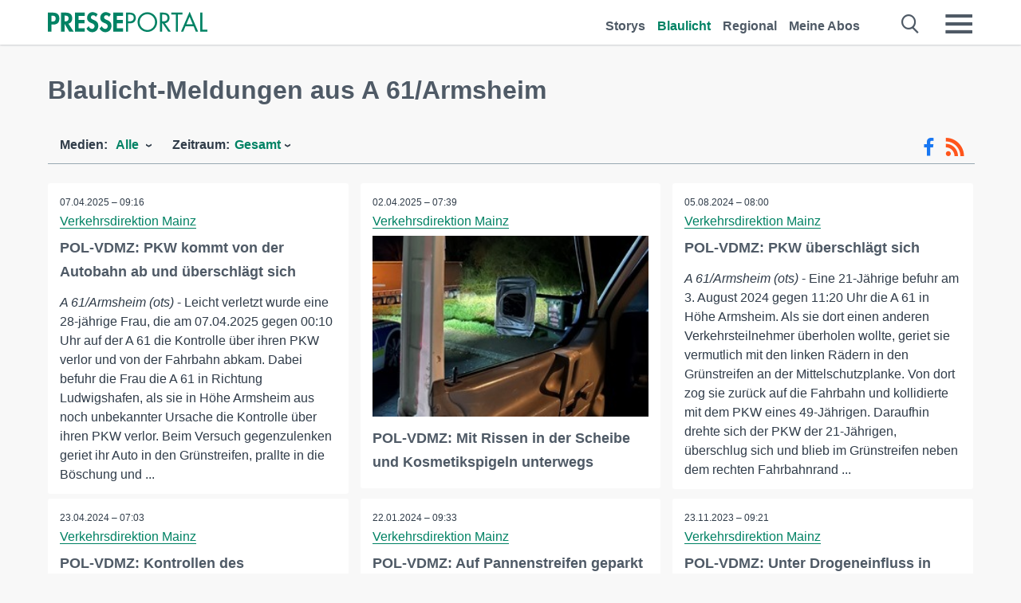

--- FILE ---
content_type: text/html; charset=utf-8
request_url: https://www.presseportal.de/blaulicht/r/A%2061%252FArmsheim
body_size: 12360
content:
<!DOCTYPE html><html class="no-js" lang="de"><head><meta charset="utf-8"><title>13 offizielle News aus A 61/Armsheim | Presseportal</title><link rel="preconnect" href="https://cdn.opencmp.net"><link rel="preload" as="font" href="/assets/fonts/newsaktuellIcons-Roman.woff?v=5" crossorigin><link rel='preload' href='https://data-1a8175bc05.presseportal.de/iomm/latest/manager/base/es6/bundle.js' as='script' id='IOMmBundle' crossorigin><link rel='preload' href='https://data-1a8175bc05.presseportal.de/iomm/latest/bootstrap/loader.js' as='script' crossorigin><script type='text/javascript' src="https://data-1a8175bc05.presseportal.de/iomm/latest/bootstrap/loader.js" data-cmp-ab="2" crossorigin></script><meta name="robots" content="index, follow, noarchive, max-image-preview:large" /><meta name="application-name" content="Presseportal" /><meta name="msapplication-TileImage" content="/images/logos/win_de.png" /><meta name="description" content="Aktuelle Nachrichten: ✓ POL-VDMZ: PKW kommt von der Autobahn ab und &uuml;berschl&auml;gt sich ✓ POL-VDMZ: Mit Rissen in der Scheibe und Kosmetikspigeln unterwegs ✓ POL-VDMZ: PKW &uuml;berschl&auml;gt sich ✓ POL-VDMZ: Kontrollen des Schwerverkehrs" /><meta name="keywords" content="Presse,Pressemitteilung,Pressemeldung,Pressemitteilungen,A 61/Armsheim" /><meta property="fb:pages" content="316511985098307,150532168828986" /><link rel="canonical" href="https://www.presseportal.de/blaulicht/r/A%2061%252FArmsheim"><link rel="preconnect" href="https://cache.pressmailing.net"><link rel="alternate" type="application/rss+xml" title="Blaulicht Pressemitteilungen als RSS-Feed" href="https://www.presseportal.de/rss/polizei.rss2?langid=1" ><link rel="apple-touch-icon" href="/images/logos/logo-de-2019-250.png?1" /><link rel="shortcut icon" href="/assets/img/favicons/de.png?4" type="image/ico" />            

<style>.async-hide { opacity: 0 !important} </style><script async type="text/plain" src="https://www.googletagmanager.com/gtag/js?id=G-W2X63P72BD" data-cmp-custom-vendor="1264" data-cmp-script></script><script>var disableStr = 'ga-disable-' + 'UA-1010397-5';if (document.cookie.indexOf(disableStr + '=true') > -1) {window[disableStr] = true;}function gaOptout() {document.cookie = disableStr + '=true; expires=Thu, 31 Dec 2099 23:59:59 UTC; path=/';window[disableStr] = true;}window.dataLayer = window.dataLayer || [];function gtag(){dataLayer.push(arguments);}gtag('js', new Date());gtag('config', 'G-W2X63P72BD', { 'storage': 'none', 'clientId': 'ppa468c6a3040effe9eb996ab65d7af6f0', 'anonymize_ip': true });class PPLog {#prefix = '';constructor(prefix) {this.#prefix = prefix || '';if(this.#prefix) {this.#prefix = '('+this.#prefix+') ';}this.log('init');}log(text) {}};var ppapp = {debug: false,isMobile: false,tld: 'de',root: 'https://www.presseportal.de/',lang: 'de',isIos: (navigator.platform === 'iPhone'),nacc: '',render: '',dn: false},require = {urlArgs: '0688c0f'};document.onreadystatechange = function () {if (document.readyState === "interactive") {ppapp.isMobile = document.getElementsByTagName('body')[0].className.indexOf('is-mobile') !== -1;if(ppapp.isIos) {var pp_bodyclass = document.getElementsByTagName('body')[0].className;document.getElementsByTagName('body')[0].className = pp_bodyclass + ' is-ios';}}};if (window.adgroupid == undefined) {window.adgroupid = Math.round(Math.random() * 1000);}</script><script async type="text/javascript" src="https://cdn.opencmp.net/tcf-v2/cmp-stub-latest.js" id="open-cmp-stub"  data-domain="presseportal.de"></script>
    <link rel="stylesheet" href="/assets/css/frontpage-polizei.css?0688c0f">

<!-- portal9 --><meta name="viewport" content="width=device-width, initial-scale=1"><link rel="stylesheet" href="https://cdntrf.com/css/presseportal.de.css"><script type="text/javascript" id="trfAdSetup" async data-traffectiveConf='{"targeting":[{"key":"zone","values":null,"value":"nationalnews"},{"key":"pagetype","values":null,"value":"ressort"},{"key":"programmatic_ads","values":null,"value":"true"},{"key":"ads","values":null,"value":"true"}],"dfpAdUrl":"/307308315,22613495830/presseportal.de","clientAlias":"presseportal"}' src="//cdntrf.com/presseportal.de.js"></script>
<!-- /Traffective Ad Loader-->

    
    
    <script data-main="/assets/js/page-doorpage" src="/assets/js/libs/requirejs/require-min.js?0688c0f" defer></script>
    <style>
    /* For desktop */
    @media (min-width: 721px) {
      .earthday {
        background-image: url('assets/img/PP-Restbudget-Banner_Desktop.jpg');
        background-repeat: no-repeat;
        background-position: center;
        background-size: contain;
        min-height: 150px;
        padding-top:50px;
        margin-top:30px;
        cursor:pointer;
      }
    }

    /* For mobile */
    @media (max-width: 720px) {
      .earthday {
         background-image: url('assets/img/PP-Restbudget-Banner_Mobil.jpg');
         background-repeat: no-repeat;
         background-position: center;
         background-size: contain;
         min-height: 112px;
         padding-top:50px;
         margin-top:30px;
         cursor:pointer;;
      }
    }

    /* For desktop */
        @media (min-width: 721px) {
          .earthday_ch {
            background-image: url('assets/img/PP-Restbudget-Banner_Desktop.jpg');
            background-repeat: no-repeat;
            background-position: center;
            background-size: contain;
            min-height: 150px;
            padding-top:50px;
            margin-top:30px;
            cursor:pointer;
          }
        }

        /* For mobile */
        @media (max-width: 720px) {
          .earthday_ch {
             background-image: url('assets/img/PP-Restbudget-Banner_Mobil.jpg');
             background-repeat: no-repeat;
             background-position: center;
             background-size: contain;
             min-height: 112px;
             padding-top:50px;
             margin-top:30px;
             cursor:pointer;;
          }
        }
    </style>
    <!-- <link rel="stylesheet" href="/assets/css/story-de.css?<?php echo time(); ?>" type="text/css"> -->
</head>
<body class="tld-de"><script type='text/javascript'>IOMm('configure', { st: 'presspor', dn: 'data-1a8175bc05.presseportal.de', mh:5 });IOMm('pageview', { cp: 'de_sonstiges' });</script><script type="application/ld+json">{"@context": "https://schema.org","@type": "Organization","name": "Presseportal.de","url": "https://www.presseportal.de","logo": {"@type": "ImageObject","url": "https://www.presseportal.de/assets/img/pp-header-logo-de.png","width": 197,"height": 27},"sameAs": ["https://www.facebook.com/presseportal","https://x.com/na_presseportal","https://www.pinterest.de/presseportalna/","https://www.instagram.com/presseportal.de/"]}</script>
<div id="traffective-ad-Skyscraper" style="display:none;" class="pp-trf-Skyscraper Skyscraper"></div>        


        <div class="header" data-nosnippet><div class="section"><div class="row"><div class="col twelve"><header><a class="event-trigger header-logo" href="https://www.presseportal.de/" title="PRESSEPORTAL Startseite" data-category="header-links" data-action="click" data-label="logo" data-callback="link" data-url="https://www.presseportal.de/" ><svg version="1.1" id="Ebene_1" xmlns="http://www.w3.org/2000/svg" xmlns:xlink="http://www.w3.org/1999/xlink" x="0px" y="0px"
     width="204.9px" height="30.5px" viewBox="0 0 204.9 25.9" style="enable-background:new 0 0 204.9 25.9;" xml:space="preserve" role="img" aria-label="PRESSEPORTAL Logo">
    <title>PRESSEPORTAL</title>
    <desc>Presseportal Logo</desc>
    <g>
        <path class="st0" d="M4.7,25.3H0V1.2h6.4c5.1,0,8.4,2,8.4,7.5c0,5.1-2.8,7.6-7.7,7.6H4.7V25.3z M4.7,12.4h1c2.8,0,4.3-0.6,4.3-3.7
		c0-3.1-1.8-3.6-4.4-3.6H4.7V12.4z"/>
        <path class="st0" d="M33.2,25.3h-5.7l-5.9-9.7h-0.1v9.7h-4.7V1.2h6.4c4.8,0,8.1,2.1,8.1,7.3c0,3.1-1.7,6.1-4.9,6.7L33.2,25.3z
		 M21.6,12.3h0.6c2.6,0,4.4-0.8,4.4-3.7c0-3-1.9-3.6-4.4-3.6h-0.6V12.3z"/>
        <path class="st0" d="M39.5,5.2v5.3h7.5v4.1h-7.5v6.5h7.8v4.1H34.8V1.2h12.5v4.1H39.5z"/>
        <path class="st0" d="M61.7,6.5c-0.9-1.2-2-2-3.6-2c-1.5,0-2.9,1.2-2.9,2.7c0,4.1,9.6,2.4,9.6,10.5c0,4.8-3,8.3-7.9,8.3
		c-3.3,0-5.8-1.9-7.4-4.7l3-3c0.6,1.9,2.3,3.5,4.4,3.5c1.9,0,3.1-1.6,3.1-3.5c0-2.5-2.3-3.2-4.2-3.9c-3.1-1.3-5.4-2.8-5.4-6.6
		c0-4,3-7.2,7-7.2c2.1,0,5.1,1.1,6.6,2.7L61.7,6.5z"/>
        <path class="st0" d="M78.6,6.5c-0.9-1.2-2-2-3.6-2c-1.5,0-2.9,1.2-2.9,2.7c0,4.1,9.6,2.4,9.6,10.5c0,4.8-3,8.3-7.9,8.3
		c-3.3,0-5.8-1.9-7.4-4.7l3-3c0.6,1.9,2.3,3.5,4.4,3.5c1.9,0,3.1-1.6,3.1-3.5c0-2.5-2.3-3.2-4.2-3.9c-3.1-1.3-5.4-2.8-5.4-6.6
		c0-4,3-7.2,7-7.2c2.1,0,5.1,1.1,6.6,2.7L78.6,6.5z"/>
        <path class="st0" d="M88.7,5.2v5.3h7.5v4.1h-7.5v6.5h7.8v4.1H84V1.2h12.5v4.1H88.7z"/>
        <path class="st0" d="M103,25.3h-2.7V1.2h4c2.1,0,4.2,0.1,6,1.3c1.8,1.2,2.7,3.4,2.7,5.5c0,2-0.8,3.9-2.3,5.2
		c-1.6,1.3-3.7,1.6-5.7,1.6h-2V25.3z M103,12.2h1.8c3,0,5.5-0.9,5.5-4.4c0-3.9-3.2-4.2-6.3-4.2h-1V12.2z"/>
        <path class="st0" d="M140.4,13.2c0,6.9-5.7,12.4-12.6,12.4s-12.6-5.5-12.6-12.4c0-6.9,5.7-12.5,12.6-12.5S140.4,6.3,140.4,13.2z
		 M117.9,13.2c0,5.4,4.4,10,9.9,10s9.9-4.5,9.9-10c0-5.5-4.4-10-9.9-10S117.9,7.7,117.9,13.2z"/>
        <path class="st0" d="M146.7,25.3H144V1.2h3.5c4.6,0,8.8,1.2,8.8,6.7c0,3.7-2.3,6.3-6,6.7l7.7,10.8h-3.3l-7.3-10.6h-0.7V25.3z
		 M146.7,12.3h0.8c3,0,6.1-0.6,6.1-4.3c0-4-2.9-4.4-6.1-4.4h-0.8V12.3z"/>
        <path class="st0" d="M167.1,25.3h-2.7V3.6h-5.8V1.2H173v2.5h-5.9V25.3z"/>
        <path class="st0" d="M176.8,18.4l-2.9,6.8H171L182.1,0L193,25.3h-3l-2.8-6.8H176.8z M182,6.3l-4.1,9.7h8.2L182,6.3z"/>
        <path class="st0" d="M198.3,22.8h6.7v2.5h-9.3V1.2h2.7V22.8z"/>
    </g>
</svg>
</a><a class="event-trigger header-icon" href="https://www.presseportal.de/" title="PRESSEPORTAL Startseite" data-category="header-links" data-action="click" data-label="logo" data-callback="link" data-url="https://www.presseportal.de/" ><svg viewBox="0 0 220 220" height="38px" version="1.1" xmlns="http://www.w3.org/2000/svg" xmlns:xlink="http://www.w3.org/1999/xlink" xml:space="preserve" xmlns:serif="http://www.serif.com/" style="fill-rule:evenodd;clip-rule:evenodd;stroke-linejoin:round;stroke-miterlimit:1.41421;" role="img" aria-label="PRESSEPORTAL Logo">
    <title>PRESSEPORTAL</title>
    <desc>Presseportal Logo</desc>
    <g>
        <path d="M218.833,204.033c0,8.718 -7.067,15.784 -15.784,15.784l-187.265,0c-8.718,0 -15.784,-7.066 -15.784,-15.784l0,-187.264c0,-8.718 7.066,-15.785 15.784,-15.785l187.265,0c8.717,0 15.784,7.067 15.784,15.785l0,187.264Z" style="fill:#fff;fill-rule:nonzero;"/>
        <path class="st0" d="M197.604,108.684c0,48.894 -39.637,88.531 -88.531,88.531c-48.895,0 -88.532,-39.637 -88.532,-88.531c0,-48.894 39.637,-88.531 88.532,-88.531c48.894,0 88.531,39.637 88.531,88.531Z"/>
        <path d="M104.915,116.997l6.054,0c17.547,0 27.031,-3.833 27.031,-23.597c0,-19.567 -11.301,-22.39 -27.838,-22.39l-5.247,0l0,45.987Zm0,81.489l-29.649,0l0,-152.087l40.341,0c31.87,0 52.647,12.708 52.647,47.199c0,32.27 -17.547,48.006 -48.616,48.006l-14.723,0l0,56.882Z" style="fill:#fff;fill-rule:nonzero;"/>
    </g>
</svg></a><div class="header-link-mobile-icons away"><ul class="link-list"><li><a href="https://www.presseportal.de/" id="icon-storys" class="event-trigger  burgermenu-main" title="Storys" data-category="header-link" data-action="click" data-label="icon-storys" data-callback="link" data-url="https://www.presseportal.de/"><span  aria-hidden="true" data-icon="&#xe243;"></span></a></li><li><a href="https://www.presseportal.de/blaulicht/" id="icon-blaulicht" class="event-trigger  active burgermenu-main" title="Blaulicht" data-category="header-links" data-action="click" data-label="icon-blaulicht" data-callback="link" data-url="https://www.presseportal.de/blaulicht/"><span  aria-hidden="true" data-icon="&#xe246;"></span></a></li><li><a href="https://www.presseportal.de/regional" id="icon-regional" class="event-trigger burgermenu-main " title="Regional" data-category="header-links" data-action="click" data-label="icon-regional" data-callback="link" data-url="https://www.presseportal.de/regional"><span  aria-hidden="true" data-icon="&#xe245;"></span></a></li><li><a href="https://www.presseportal.de/abo/" id="icon-abo" title="Meine Abos" class="event-trigger burgermenu-main " data-category="header-links" data-action="click" data-label="icon-abo" data-callback="link" data-url="https://www.presseportal.de/abo/"><span  aria-hidden="true" data-icon="&#xe244;"></span></a></li></ul></div><input type="checkbox" id="navigation-mobile_search_new" class="navigation-mobile_search_new invisible navigation-search-checkbox"><input type="checkbox" id="navigation-mobile_checkbox_new" class="navigation-mobile_checkbox_new invisible"><label class="navigation-mobile navigation-mobile-menu" for="navigation-mobile_checkbox_new" aria-label="Menü öffnen" aria-hidden="false"><span  aria-hidden="true" data-icon="&#xe220;"></span></label><label class="navigation-mobile navigation-mobile_label_search " for="navigation-mobile_search_new" aria-label="Suche öffnen" aria-hidden="false"><span  aria-hidden="true" data-icon="&#xe000;"></span></label><nav itemscope itemtype="https://schema.org/SiteNavigationElement"><ul class="header-link"><li itemprop="name"><a itemprop="url" href="https://www.presseportal.de/" class="event-trigger " title="Storys" data-category="header-links" data-action="click" data-label="menu-storys" data-callback="link" data-url="https://www.presseportal.de/" >Storys</a></li><li itemprop="name"><a itemprop="url" href="https://www.presseportal.de/blaulicht/" class="event-trigger  active" title="Blaulicht" data-category="header-links" data-action="click" data-label="menu-blaulicht" data-callback="link" data-url="https://www.presseportal.de/blaulicht/">Blaulicht</a></li><li itemprop="name"><a itemprop="url" href="https://www.presseportal.de/regional" title="Regional" class="event-trigger x-margin " data-category="header-links" data-action="click" data-label="menu-regional" data-callback="link" data-url="https://www.presseportal.de/regional">Regional</a></li><li itemprop="name"><a itemprop="url" href="https://www.presseportal.de/abo/" title="Meine Abos" class="event-trigger x-margin " data-category="header-links" data-action="click" data-label="menu-abo" data-callback="link" data-url="https://www.presseportal.de/abo/">Meine Abos</a></li></ul></nav><div class="no-float"></div><div class="searchbar_new"><form name="search" id="header-search" class="header-search" action="/suche/#q#/blaulicht" data-url-ugly="@suche@#q#@blaulicht"><input type="text" name="q" id="q" value="" placeholder="Suche zum Beispiel eine Dienststelle" class="com-replace-placeholder search-on-hover" /><span  class="icon-close" aria-hidden="true" data-icon="&#xe222;"></span></form></div><div class="col twelve header-link-mobile"><div class="col twelve"><ul class="link-list"><li><a href="https://www.presseportal.de/" class="event-trigger  burgermenu-main" title="Storys" data-category="header-links" data-action="click" data-label="mobile-storys" data-callback="link" data-url="https://www.presseportal.de/">Storys</a></li><li><a href="https://www.presseportal.de/blaulicht/" class="event-trigger  active burgermenu-main" title="Blaulicht" data-category="header-links" data-action="click" data-label="mobile-blaulicht" data-callback="link" data-url="https://www.presseportal.de/blaulicht/">Blaulicht</a></li><li><a href="https://www.presseportal.de/regional" class="event-trigger burgermenu-main " title="Regional" data-category="header-links" data-action="click" data-label="mobile-regional" data-callback="link" data-url="https://www.presseportal.de/regional">Regional</a></li><li><a href="https://www.presseportal.de/abo/" title="Meine Abos" class="event-trigger burgermenu-main " data-category="header-links" data-action="click" data-label="mobile-abo" data-callback="link" data-url="https://www.presseportal.de/abo/">Meine Abos</a></li></ul></div></div><div class="burgermenu_new "><div class="header-list"><nav class="col six" itemscope itemtype="https://schema.org/SiteNavigationElement"><div class="twelve"><b class="mtl">Recherche</b></div><div class="six float-l"><ul class="link-list"><li itemprop="name"><a itemprop="url" href="https://www.presseportal.de/pressemitteilungen" class="burgermenu-main event-trigger" title="Alle Storys" data-category="header-links" data-action="click" data-label="burgermenu-alle-meldungen" data-callback="link" data-url="https://www.presseportal.de/pressemitteilungen">Alle Storys</a></li><li itemprop="name"><a itemprop="url" href="https://www.presseportal.de/trending" class="burgermenu-main event-trigger" title="Beliebte Storys" data-category="header-links" data-action="click" data-label="burgermenu-trending" data-callback="link" data-url="https://www.presseportal.de/trending">Beliebte Storys</a></li></ul></div><div class="six float-l"><ul class="link-list"><li itemprop="name"><a itemprop="url" href="https://www.presseportal.de/katalog" class="burgermenu-main event-trigger" title="Newsrooms A-Z" data-category="header-links" data-action="click" data-label="burgermenu-newsroomsaz" data-callback="link" data-url="https://www.presseportal.de/katalog">Newsrooms A-Z</a></li><li itemprop="name"><a itemprop="url" href="https://www.presseportal.de/blaulicht/dienststellen" class="burgermenu-main event-trigger" title="Alle Dienststellen" data-category="header-links" data-action="click" data-label="burgermenu-dienststellen" data-callback="link" data-url="https://www.presseportal.de/blaulicht/dienststellen">Alle Dienststellen</a></li></ul></div></nav><nav class="col six" itemscope itemtype="https://schema.org/SiteNavigationElement"><div class="twelve"><b class="mtl">Info</b></div><div class="twelve"><ul class="link-list"><li class="twelve"><ul><li itemprop="name"><a itemprop="url" href="https://www.presseportal.de/about" class="burgermenu-main" title="&uuml;ber Presseportal.de">&uuml;ber Presseportal.de</a></li><li itemprop="name"><a itemprop="url" href="https://www.newsaktuell.de/anmelden" class="event-trigger burgermenu-main" data-category="header-links" data-action="click" data-label="meldung_einstellen" data-callback="link" data-url="https://www.newsaktuell.de/anmelden" title="Story/Meldung einstellen">Story/Meldung einstellen</a></li></ul></li></ul></div></nav></div><nav class="header-list" itemscope itemtype="https://schema.org/SiteNavigationElement"><div class="col twelve"><b class="mtl">Themen</b></div><div class="header-topics-desktop mbxl"><div class="col three"><ul><li itemprop="name"><a itemprop="url" href="https://www.presseportal.de/t/auto-verkehr" class="event-trigger burgermenu-category " data-category="header-links" data-action="click" data-label="topic-desktop" data-callback="link" data-url="https://www.presseportal.de/t/auto-verkehr">Auto / Verkehr</a></li><li itemprop="name"><a itemprop="url" href="https://www.presseportal.de/t/bau-immobilien" class="event-trigger burgermenu-category " data-category="header-links" data-action="click" data-label="topic-desktop" data-callback="link" data-url="https://www.presseportal.de/t/bau-immobilien">Bau / Immobilien</a></li><li itemprop="name"><a itemprop="url" href="https://www.presseportal.de/t/fashion-beauty" class="event-trigger burgermenu-category " data-category="header-links" data-action="click" data-label="topic-desktop" data-callback="link" data-url="https://www.presseportal.de/t/fashion-beauty">Fashion / Beauty</a></li><li itemprop="name"><a itemprop="url" href="https://www.presseportal.de/t/finanzen" class="event-trigger burgermenu-category " data-category="header-links" data-action="click" data-label="topic-desktop" data-callback="link" data-url="https://www.presseportal.de/t/finanzen">Finanzen</a></li><li itemprop="name"><a itemprop="url" href="https://www.presseportal.de/t/gesundheit-medizin" class="event-trigger burgermenu-category " data-category="header-links" data-action="click" data-label="topic-desktop" data-callback="link" data-url="https://www.presseportal.de/t/gesundheit-medizin">Gesundheit / Medizin</a></li></ul></div><div class="col three"><ul><li itemprop="name"><a itemprop="url" href="https://www.presseportal.de/t/handel" class="event-trigger burgermenu-category " data-category="header-links" data-action="click" data-label="topic-desktop" data-callback="link" data-url="https://www.presseportal.de/t/handel">Handel</a></li><li itemprop="name"><a itemprop="url" href="https://www.presseportal.de/t/medien-kultur" class="event-trigger burgermenu-category " data-category="header-links" data-action="click" data-label="topic-desktop" data-callback="link" data-url="https://www.presseportal.de/t/medien-kultur">Medien / Kultur</a></li><li itemprop="name"><a itemprop="url" href="https://www.presseportal.de/t/netzwelt" class="event-trigger burgermenu-category " data-category="header-links" data-action="click" data-label="topic-desktop" data-callback="link" data-url="https://www.presseportal.de/t/netzwelt">Netzwelt</a></li><li itemprop="name"><a itemprop="url" href="https://www.presseportal.de/t/panorama" class="event-trigger burgermenu-category " data-category="header-links" data-action="click" data-label="topic-desktop" data-callback="link" data-url="https://www.presseportal.de/t/panorama">Panorama</a></li><li itemprop="name"><a itemprop="url" href="https://www.presseportal.de/t/people" class="event-trigger burgermenu-category " data-category="header-links" data-action="click" data-label="topic-desktop" data-callback="link" data-url="https://www.presseportal.de/t/people">People</a></li></ul></div><div class="col three"><ul><li itemprop="name"><a itemprop="url" href="https://www.presseportal.de/t/politik" class="event-trigger burgermenu-category " data-category="header-links" data-action="click" data-label="topic-desktop" data-callback="link" data-url="https://www.presseportal.de/t/politik">Politik</a></li><li itemprop="name"><a itemprop="url" href="https://www.presseportal.de/t/presseschau" class="event-trigger burgermenu-category " data-category="header-links" data-action="click" data-label="topic-desktop" data-callback="link" data-url="https://www.presseportal.de/t/presseschau">Presseschau</a></li><li itemprop="name"><a itemprop="url" href="https://www.presseportal.de/t/soziales" class="event-trigger burgermenu-category " data-category="header-links" data-action="click" data-label="topic-desktop" data-callback="link" data-url="https://www.presseportal.de/t/soziales">Soziales</a></li><li itemprop="name"><a itemprop="url" href="https://www.presseportal.de/t/sport" class="event-trigger burgermenu-category " data-category="header-links" data-action="click" data-label="topic-desktop" data-callback="link" data-url="https://www.presseportal.de/t/sport">Sport</a></li><li itemprop="name"><a itemprop="url" href="https://www.presseportal.de/t/tourismus-urlaub" class="event-trigger burgermenu-category " data-category="header-links" data-action="click" data-label="topic-desktop" data-callback="link" data-url="https://www.presseportal.de/t/tourismus-urlaub">Tourismus / Urlaub</a></li></ul></div><div class="col three"><ul><li itemprop="name"><a itemprop="url" href="https://www.presseportal.de/t/umwelt" class="event-trigger burgermenu-category " data-category="header-links" data-action="click" data-label="topic-desktop" data-callback="link" data-url="https://www.presseportal.de/t/umwelt">Umwelt</a></li><li itemprop="name"><a itemprop="url" href="https://www.presseportal.de/t/wirtschaft" class="event-trigger burgermenu-category " data-category="header-links" data-action="click" data-label="topic-desktop" data-callback="link" data-url="https://www.presseportal.de/t/wirtschaft">Wirtschaft</a></li><li itemprop="name"><a itemprop="url" href="https://www.presseportal.de/t/wissen-bildung" class="event-trigger burgermenu-category " data-category="header-links" data-action="click" data-label="topic-desktop" data-callback="link" data-url="https://www.presseportal.de/t/wissen-bildung">Wissen / Bildung</a></li><li>&nbsp;</li><li itemprop="name"><a itemprop="url" class="event-trigger" href="https://www.presseportal.de/st/" title="mehr Themen" data-category="header-links" data-action="click" data-label="moretopics-desktop" data-callback="link" data-url="https://www.presseportal.de/st/">mehr Themen <span  aria-hidden="true" data-icon="&#xe015;"></span></a></li></ul></div></div><div class="header-topics-mobile"><div class="col half-width"><ul><li itemprop="name"><a itemprop="url" href="https://www.presseportal.de/t/auto-verkehr" class="event-trigger burgermenu-category " data-category="header-links" data-action="click" data-label="topic-mobile" data-callback="link" data-url="https://www.presseportal.de/t/auto-verkehr">Auto / Verkehr</a></li><li itemprop="name"><a itemprop="url" href="https://www.presseportal.de/t/bau-immobilien" class="event-trigger burgermenu-category " data-category="header-links" data-action="click" data-label="topic-mobile" data-callback="link" data-url="https://www.presseportal.de/t/bau-immobilien">Bau / Immobilien</a></li><li itemprop="name"><a itemprop="url" href="https://www.presseportal.de/t/fashion-beauty" class="event-trigger burgermenu-category " data-category="header-links" data-action="click" data-label="topic-mobile" data-callback="link" data-url="https://www.presseportal.de/t/fashion-beauty">Fashion / Beauty</a></li><li itemprop="name"><a itemprop="url" href="https://www.presseportal.de/t/finanzen" class="event-trigger burgermenu-category " data-category="header-links" data-action="click" data-label="topic-mobile" data-callback="link" data-url="https://www.presseportal.de/t/finanzen">Finanzen</a></li><li itemprop="name"><a itemprop="url" href="https://www.presseportal.de/t/gesundheit-medizin" class="event-trigger burgermenu-category " data-category="header-links" data-action="click" data-label="topic-mobile" data-callback="link" data-url="https://www.presseportal.de/t/gesundheit-medizin">Gesundheit / Medizin</a></li><li itemprop="name"><a itemprop="url" href="https://www.presseportal.de/t/handel" class="event-trigger burgermenu-category " data-category="header-links" data-action="click" data-label="topic-mobile" data-callback="link" data-url="https://www.presseportal.de/t/handel">Handel</a></li><li itemprop="name"><a itemprop="url" href="https://www.presseportal.de/t/medien-kultur" class="event-trigger burgermenu-category " data-category="header-links" data-action="click" data-label="topic-mobile" data-callback="link" data-url="https://www.presseportal.de/t/medien-kultur">Medien / Kultur</a></li><li itemprop="name"><a itemprop="url" href="https://www.presseportal.de/t/netzwelt" class="event-trigger burgermenu-category " data-category="header-links" data-action="click" data-label="topic-mobile" data-callback="link" data-url="https://www.presseportal.de/t/netzwelt">Netzwelt</a></li><li itemprop="name"><a itemprop="url" href="https://www.presseportal.de/t/panorama" class="event-trigger burgermenu-category " data-category="header-links" data-action="click" data-label="topic-mobile" data-callback="link" data-url="https://www.presseportal.de/t/panorama">Panorama</a></li></ul></div><div class="col half-width"><ul><li itemprop="name"><a itemprop="url" href="https://www.presseportal.de/t/people" class="event-trigger burgermenu-category " data-category="header-links" data-action="click" data-label="topic-mobile" data-callback="link" data-url="https://www.presseportal.de/t/people">People</a></li><li itemprop="name"><a itemprop="url" href="https://www.presseportal.de/t/politik" class="event-trigger burgermenu-category " data-category="header-links" data-action="click" data-label="topic-mobile" data-callback="link" data-url="https://www.presseportal.de/t/politik">Politik</a></li><li itemprop="name"><a itemprop="url" href="https://www.presseportal.de/t/presseschau" class="event-trigger burgermenu-category " data-category="header-links" data-action="click" data-label="topic-mobile" data-callback="link" data-url="https://www.presseportal.de/t/presseschau">Presseschau</a></li><li itemprop="name"><a itemprop="url" href="https://www.presseportal.de/t/soziales" class="event-trigger burgermenu-category " data-category="header-links" data-action="click" data-label="topic-mobile" data-callback="link" data-url="https://www.presseportal.de/t/soziales">Soziales</a></li><li itemprop="name"><a itemprop="url" href="https://www.presseportal.de/t/sport" class="event-trigger burgermenu-category " data-category="header-links" data-action="click" data-label="topic-mobile" data-callback="link" data-url="https://www.presseportal.de/t/sport">Sport</a></li><li itemprop="name"><a itemprop="url" href="https://www.presseportal.de/t/tourismus-urlaub" class="event-trigger burgermenu-category " data-category="header-links" data-action="click" data-label="topic-mobile" data-callback="link" data-url="https://www.presseportal.de/t/tourismus-urlaub">Tourismus / Urlaub</a></li><li itemprop="name"><a itemprop="url" href="https://www.presseportal.de/t/umwelt" class="event-trigger burgermenu-category " data-category="header-links" data-action="click" data-label="topic-mobile" data-callback="link" data-url="https://www.presseportal.de/t/umwelt">Umwelt</a></li><li itemprop="name"><a itemprop="url" href="https://www.presseportal.de/t/wirtschaft" class="event-trigger burgermenu-category " data-category="header-links" data-action="click" data-label="topic-mobile" data-callback="link" data-url="https://www.presseportal.de/t/wirtschaft">Wirtschaft</a></li><li itemprop="name"><a itemprop="url" href="https://www.presseportal.de/t/wissen-bildung" class="event-trigger burgermenu-category " data-category="header-links" data-action="click" data-label="topic-mobile" data-callback="link" data-url="https://www.presseportal.de/t/wissen-bildung">Wissen / Bildung</a></li></ul></div><div class="col half-width"><ul></ul></div></div></nav><p class="col twelve burgermenu-more"><a class="event-trigger" href="https://www.presseportal.de/st/" title="mehr Themen" data-category="header-links" data-action="click" data-label="moretopics-mobil" data-callback="link" data-url="https://www.presseportal.de/st/">mehr Themen <span  aria-hidden="true" data-icon="&#xe015;"></span></a></p><nav class="col six mbm" itemscope itemtype="https://schema.org/SiteNavigationElement"><b>Land/Sprache</b><ul class="link-list"><li itemprop="name"><a itemprop="url" href="https://www.presseportal.de/" class="event-trigger active" data-category="header-links" data-action="click" data-label="lang-dehttps://www.presseportal.de/" data-callback="link" data-url="https://www.presseportal.de/">Deutsch</a></li><li itemprop="name"><a itemprop="url" href="https://www.presseportal.de/en/" class="event-trigger" data-category="header-links" data-action="click" data-label="lang-/en/" data-callback="link" data-url="/en/">English</a></li><li itemprop="name"><a itemprop="url" href="https://www.presseportal.ch/de/" class="event-trigger" data-category="header-links" data-action="click" data-label="lang-ch/de/" data-callback="link" data-url="https://www.presseportal.ch/de/">Schweiz</a></li></ul></nav><div class="col six header-apps"><b>Die Presseportal-App</b><a href="https://play.google.com/store/apps/details?id=com.newsaktuell.presseportal" class="logo-market-app event-trigger" data-category="appstorelink" data-action="click" data-label="burgermenu-android" data-callback="link" data-url="https://play.google.com/store/apps/details?id=com.newsaktuell.presseportal"><img  src="/assets/img/badges/google-play-badge-de.png" loading="lazy" alt="Google Play" width="136" height="40" /></a><a href="https://itunes.apple.com/us/app/presseportal/id383873817" class="logo-market-app event-trigger" data-category="appstorelink" data-action="click" data-label="burgermenu-ios" data-callback="link" data-url="https://itunes.apple.com/us/app/presseportal/id383873817"><img  src="/assets/img/badges/badge-app-store-de.png" loading="lazy" alt="App Store" width="135" height="40" /></a></div><div class="no-float"></div></div></header></div></div></div></div>




<main>
    
    <script type="application/ld+json">{"@context": "https://schema.org","@type": "ItemList","mainEntityOfPage":{"@type":"WebPage","@id":"https://www.presseportal.de/blaulicht/r/A%2061%252FArmsheim"},"name": "13 offizielle News aus A 61/Armsheim | Presseportal <test>","description": "Aktuelle Nachrichten: ✓ POL-VDMZ: PKW kommt von der Autobahn ab und &uuml;berschl&auml;gt sich
 ✓ POL-VDMZ: Mit Rissen in der Scheibe und Kosmetikspigeln unterwegs
 ✓ POL-VDMZ: PKW &uuml;berschl&auml;gt sich
 ✓ POL-VDMZ: Kontrollen des Schwerverkehrs <test>","itemListElement": [{"@type": "ListItem","position": 0,"url": "https://www.presseportal.de/blaulicht/pm/117706/6007351"},{"@type": "ListItem","position": 1,"url": "https://www.presseportal.de/blaulicht/pm/117706/6003848"},{"@type": "ListItem","position": 2,"url": "https://www.presseportal.de/blaulicht/pm/117706/5836975"},{"@type": "ListItem","position": 3,"url": "https://www.presseportal.de/blaulicht/pm/117706/5763465"},{"@type": "ListItem","position": 4,"url": "https://www.presseportal.de/blaulicht/pm/117706/5696598"},{"@type": "ListItem","position": 5,"url": "https://www.presseportal.de/blaulicht/pm/117706/5655798"},{"@type": "ListItem","position": 6,"url": "https://www.presseportal.de/blaulicht/pm/117706/5614686"},{"@type": "ListItem","position": 7,"url": "https://www.presseportal.de/blaulicht/pm/117706/5475561"},{"@type": "ListItem","position": 8,"url": "https://www.presseportal.de/blaulicht/pm/117706/5390402"},{"@type": "ListItem","position": 9,"url": "https://www.presseportal.de/blaulicht/pm/117706/5186098"},{"@type": "ListItem","position": 10,"url": "https://www.presseportal.de/blaulicht/pm/117706/5058127"},{"@type": "ListItem","position": 11,"url": "https://www.presseportal.de/blaulicht/pm/117706/5048721"},{"@type": "ListItem","position": 12,"url": "https://www.presseportal.de/blaulicht/pm/117706/5045884"}]}</script>


    
            <div class="section">
                        <div class="row storyliste-headline">
                                        <div class="col twelve">
                            <h1 class="float-l serif">Blaulicht-Meldungen aus A 61/Armsheim</h1>
                        </div>

                                                            </div>
            
            <div class="event-trigger storyliste-wrapper" data-category="storyliste-city" data-action="tile-click" data-label="meldung" data-callback="link" data-child="article.news">
                                    




    <div class="row mbxl sticky sticky-filterrow" id="sticky-filterrow"><div class="col twelve"><div class="filter-wrap "><div class="filter-mobile-button  event-trigger" data-category="filter" data-action="click" data-label="open-mobile-filters"><span  aria-hidden="true" data-icon="&#xe241;"></span>Filtern</div><div class="minifeed"><a class="event-trigger" href="https://www.facebook.com/OTSPolizei" title="Auf Facebook folgen" data-category="minifeed" data-action="click" data-label="facebook" data-callback="link" data-url="https://www.facebook.com/OTSPolizei" aria-label="Facebook-Feed"><span  class="facebook" aria-hidden="true" data-icon="&#xe224;"></span></a><a class="event-trigger" href="https://www.presseportal.de/rss/polizei/r/A+61%2FArmsheim.rss2" rel="alternate" type="application/rss+xml" title="RSS abonnieren" data-category="minifeed" data-action="click" data-label="rss" data-callback="link" data-url="https://www.presseportal.de/rss/polizei/r/A+61%2FArmsheim.rss2" aria-label="RSS-Feed"><span  class="rss" aria-hidden="true" data-icon="&#xe230;"></span></a></div>

<ul class="filter dropdown ">
                    
                                    
        <li >
                            <span class="filter-dropdown-headline">Medien:</span>
                <div class="filter-dropdown">
                    <span class="filter-dropdown-selected">Alle</span>

                                            <ul class="sub-dropdown">
                                                                                                                                                                <li class=" active"><a href="/blaulicht/r/A%2061%252FArmsheim" class="filter-item active" title="Alle">Alle</a>
                                </li>
                                                                                                                                                                <li class=""><a href="/blaulicht/r/A%2061%252FArmsheim/bild" class="filter-item" title="Bilder">Bilder</a>
                                </li>
                            
                                                    </ul>

                                                            </div>

                    </li>

    
    <li class="datepicker-mobile"><span class="filter-dropdown-headline">Zeitraum:</span><div class="filter-dropdown"><ul class="sub-dropdown">            <li class="active">
            <a class="filter-item  active event-trigger" title="Alle" data-category="datefilter" data-action="click" data-label="neueste" data-url-ugly="@blaulicht@r@A%2061%252FArmsheim#tilelist" data-callback="link">Alle</a>
        </li>
            <li class="">
            <a class="filter-item  event-trigger" title="Gestern" data-category="datefilter" data-action="click" data-label="gestern" data-url-ugly="@blaulicht@r@A%2061%252FArmsheim?startDate=2026-01-22&amp;endDate=2026-01-22" data-callback="link">Gestern</a>
        </li>
            <li class="">
            <a class="filter-item  event-trigger" title="Letzte 7 Tage" data-category="datefilter" data-action="click" data-label="letzte7" data-url-ugly="@blaulicht@r@A%2061%252FArmsheim?startDate=2026-01-16&amp;endDate=2026-01-23" data-callback="link">Letzte 7 Tage</a>
        </li>
            <li class="">
            <a class="filter-item  event-trigger" title="" data-category="datefilter" data-action="click" data-label="monat" data-url-ugly="@blaulicht@r@A%2061%252FArmsheim?startDate=2026-01-01&amp;endDate=2026-01-23" data-callback="link"></a>
        </li>
    </ul></div></li><li class="datepicker-desktop" id="datepicker-desktop">Zeitraum:<div class="filter-dropdown"><span class="filter-dropdown-selected">Gesamt</span><div class="sub-dropdown" id="datepicker-desktop-container">    <div class="datepicker-shortlinks">
                    <a class="btn  event-trigger" title="Gestern" data-category="datefilter" data-action="click" data-label="gestern" data-url-ugly="@blaulicht@r@A%2061%252FArmsheim?startDate=2026-01-22&amp;endDate=2026-01-22" data-callback="link">Gestern</a>
                    <a class="btn  event-trigger" title="Letzte 7 Tage" data-category="datefilter" data-action="click" data-label="letzte7" data-url-ugly="@blaulicht@r@A%2061%252FArmsheim?startDate=2026-01-16&amp;endDate=2026-01-23" data-callback="link">Letzte 7 Tage</a>
                    <a class="btn  event-trigger" title="" data-category="datefilter" data-action="click" data-label="monat" data-url-ugly="@blaulicht@r@A%2061%252FArmsheim?startDate=2026-01-01&amp;endDate=2026-01-23" data-callback="link"></a>
            </div>
<div class="datepicker-form"><form name="date" data-url-without-pagination="/blaulicht/r/A%2061%252FArmsheim"><div class="datepicker-calendar" id="datepicker-calendar" data-date-format="yyyy-mm-dd"></div><div class="datepicker-options"><div class="datepicker-label">Von</div><div class="datepicker-start"><input type='text' class="datepicker-start-day com-replace-placeholder" aria-label="Tag Anfangsdatum" name="startDate-day" id="startDate-day" placeholder="DD" maxlength="2"  /><input type='text' class="datepicker-start-month com-replace-placeholder" aria-label="Monat Anfangsdatum" name="startDate-month" id="startDate-month" placeholder="MM" maxlength="2"  /><input type='text' class="datepicker-start-year com-replace-placeholder" aria-label="Jahr Anfangsdatum" name="startDate-year" id="startDate-year" placeholder="YYYY" maxlength="4"  /></div><div class="datepicker-label">Bis</div><div class="datepicker-end"><input type='text' class="datepicker-end-day com-replace-placeholder" aria-label="Tag Enddatum" name="endDate-day" id="endDate-day" placeholder="DD" maxlength="2"  /><input type='text' class="datepicker-end-month com-replace-placeholder" aria-label="Monat Enddatum" name="endDate-month" id="endDate-month" placeholder="MM" maxlength="2"  /><input type='text' class="datepicker-end-year com-replace-placeholder" aria-label="Jahr Enddatum" name="endDate-year" id="endDate-year" placeholder="YYYY" maxlength="4"  /></div><input type="button" class="btn" value="Filtern" id="datepicker-submit" /><div class="datepicker-reset">Zur&uuml;cksetzen</div></div></form></div></div></div></li></ul>
</div></div></div>
                
                
<ul class="article-list row row-homepage"><li class="col four "><article class="news" data-url-ugly="https:@@www.presseportal.de@blaulicht@pm@117706@6007351" data-label="6007351"><div class="news-meta"><div class="date">07.04.2025 &ndash; 09:16</div></div><p class="customer"><a class="no-child-trigger event-trigger" data-category="tile-companylink" data-action="click" data-url="/blaulicht/nr/117706" data-callback="link" data-label="Verkehrsdirektion Mainz" title="weiter zum newsroom von Verkehrsdirektion Mainz" href="/blaulicht/nr/117706">Verkehrsdirektion Mainz</a></p><h3 class="news-headline-clamp"><a href="https://www.presseportal.de/blaulicht/pm/117706/6007351" title="POL-VDMZ: PKW kommt von der Autobahn ab und überschlägt sich"><span>POL-VDMZ: PKW kommt von der Autobahn ab und überschlägt sich</span></a></h3><p><i>A 61/Armsheim (ots)</i> - Leicht verletzt wurde eine 28-jährige Frau, die am 07.04.2025 gegen 00:10 Uhr auf der A 61 die Kontrolle über ihren PKW verlor und von der Fahrbahn abkam. Dabei befuhr die Frau die A 61 in Richtung Ludwigshafen, als sie in Höhe Armsheim aus noch unbekannter Ursache die Kontrolle über ihren PKW verlor. Beim Versuch gegenzulenken geriet ihr Auto in den Grünstreifen, prallte in die Böschung und ...</p><div class="news-morelink event-trigger no-child-trigger" data-callback="link" data-url-ugly="https:@@www.presseportal.de@blaulicht@pm@117706@6007351" data-label="meldung" data-category="tile-more" data-action="click">mehr <span  aria-hidden="true" data-icon="&#xe015;"></span></div><div class="no-float"></div></article>
</li><li class="col four "><article class="news" data-url-ugly="https:@@www.presseportal.de@blaulicht@pm@117706@6003848" data-label="6003848"><div class="news-meta"><div class="date">02.04.2025 &ndash; 07:39</div></div><p class="customer"><a class="no-child-trigger event-trigger" data-category="tile-companylink" data-action="click" data-url="/blaulicht/nr/117706" data-callback="link" data-label="Verkehrsdirektion Mainz" title="weiter zum newsroom von Verkehrsdirektion Mainz" href="/blaulicht/nr/117706">Verkehrsdirektion Mainz</a></p><div class="news-img-container"><div class="news-img"><img  src="https://cache.pressmailing.net/thumbnail/liste/c387550d-18d0-48f0-8877-cf28e47b274e/verkehrsdirektion-mainz-pol-vdmz-mit-rissen-in-der-scheibe-und-kosmetikspigeln-unterwegs?crop=0,1,290,190" loading="lazy" alt="Verkehrsdirektion Mainz: POL-VDMZ: Mit Rissen in der Scheibe und Kosmetikspigeln unterwegs" title="Verkehrsdirektion Mainz: POL-VDMZ: Mit Rissen in der Scheibe und Kosmetikspigeln unterwegs" class="landscape" width="290" height="190" /></div><div class="media-indicator-wrapper"></div></div><h3 class="news-headline-clamp"><a href="https://www.presseportal.de/blaulicht/pm/117706/6003848" title="POL-VDMZ: Mit Rissen in der Scheibe und Kosmetikspigeln unterwegs"><span>POL-VDMZ: Mit Rissen in der Scheibe und Kosmetikspigeln unterwegs</span></a></h3><div class="news-morelink event-trigger no-child-trigger" data-callback="link" data-url-ugly="https:@@www.presseportal.de@blaulicht@pm@117706@6003848" data-label="meldung" data-category="tile-more" data-action="click">mehr <span  aria-hidden="true" data-icon="&#xe015;"></span></div><div class="no-float"></div></article>
</li><li class="col four "><article class="news" data-url-ugly="https:@@www.presseportal.de@blaulicht@pm@117706@5836975" data-label="5836975"><div class="news-meta"><div class="date">05.08.2024 &ndash; 08:00</div></div><p class="customer"><a class="no-child-trigger event-trigger" data-category="tile-companylink" data-action="click" data-url="/blaulicht/nr/117706" data-callback="link" data-label="Verkehrsdirektion Mainz" title="weiter zum newsroom von Verkehrsdirektion Mainz" href="/blaulicht/nr/117706">Verkehrsdirektion Mainz</a></p><h3 class="news-headline-clamp"><a href="https://www.presseportal.de/blaulicht/pm/117706/5836975" title="POL-VDMZ: PKW überschlägt sich"><span>POL-VDMZ: PKW überschlägt sich</span></a></h3><p><i>A 61/Armsheim (ots)</i> - Eine 21-Jährige befuhr am 3. August 2024 gegen 11:20 Uhr die A 61 in Höhe Armsheim. Als sie dort einen anderen Verkehrsteilnehmer überholen wollte, geriet sie vermutlich mit den linken Rädern in den Grünstreifen an der Mittelschutzplanke. Von dort zog sie zurück auf die Fahrbahn und kollidierte mit dem PKW eines 49-Jährigen. Daraufhin drehte sich der PKW der 21-Jährigen, überschlug sich und blieb im Grünstreifen neben dem rechten Fahrbahnrand ...</p><div class="news-morelink event-trigger no-child-trigger" data-callback="link" data-url-ugly="https:@@www.presseportal.de@blaulicht@pm@117706@5836975" data-label="meldung" data-category="tile-more" data-action="click">mehr <span  aria-hidden="true" data-icon="&#xe015;"></span></div><div class="no-float"></div></article>
</li><li class="no-float"></li><li class="col four "><article class="news" data-url-ugly="https:@@www.presseportal.de@blaulicht@pm@117706@5763465" data-label="5763465"><div class="news-meta"><div class="date">23.04.2024 &ndash; 07:03</div></div><p class="customer"><a class="no-child-trigger event-trigger" data-category="tile-companylink" data-action="click" data-url="/blaulicht/nr/117706" data-callback="link" data-label="Verkehrsdirektion Mainz" title="weiter zum newsroom von Verkehrsdirektion Mainz" href="/blaulicht/nr/117706">Verkehrsdirektion Mainz</a></p><h3 class="news-headline-clamp"><a href="https://www.presseportal.de/blaulicht/pm/117706/5763465" title="POL-VDMZ: Kontrollen des Schwerverkehrs"><span>POL-VDMZ: Kontrollen des Schwerverkehrs</span></a></h3><p><i>A 61/Armsheim (ots)</i> - Bei Schwerpunktkontrollen des gewerblichen Güter- und Schwerverkehrs überprüften Beamte der Polizeiautobahnstation Gau-Bickelheim am 22.04.2024 zwischen 10 und 15 Uhr 16 Kraftfahrzeuge. Die Kontrollen fanden an der A 61 auf dem Parkplatz Menhir bei Armsheim statt. An der Kontrolle beteiligten sich auch Beamte der Polizeiautobahnstation Heidesheim, der Verkehrsdirektion Mainz, sowie Beamte der ...</p><div class="news-morelink event-trigger no-child-trigger" data-callback="link" data-url-ugly="https:@@www.presseportal.de@blaulicht@pm@117706@5763465" data-label="meldung" data-category="tile-more" data-action="click">mehr <span  aria-hidden="true" data-icon="&#xe015;"></span></div><div class="no-float"></div></article>
</li><li class="col four "><article class="news" data-url-ugly="https:@@www.presseportal.de@blaulicht@pm@117706@5696598" data-label="5696598"><div class="news-meta"><div class="date">22.01.2024 &ndash; 09:33</div></div><p class="customer"><a class="no-child-trigger event-trigger" data-category="tile-companylink" data-action="click" data-url="/blaulicht/nr/117706" data-callback="link" data-label="Verkehrsdirektion Mainz" title="weiter zum newsroom von Verkehrsdirektion Mainz" href="/blaulicht/nr/117706">Verkehrsdirektion Mainz</a></p><h3 class="news-headline-clamp"><a href="https://www.presseportal.de/blaulicht/pm/117706/5696598" title="POL-VDMZ: Auf Pannenstreifen geparkt - Drogen gefunden"><span>POL-VDMZ: Auf Pannenstreifen geparkt - Drogen gefunden</span></a></h3><p><i>A 61/Armsheim (ots)</i> - Im Rahmen der Streife stellten Beamte der Polizeiautobahnstation Gau-Bickelheim auf der A 61 in Höhe Armsheim am 20.1.2023 gegen 01.50 Uhr einen parkenden PKW auf dem Seitenstreifen der Autobahn fest. Bei der Kontrolle konnten die Beamten den Geruch von Cannabis aus dem Fahrzeug feststellen. Auf Vorhalt gab der der 22-jährige Beifahrer an, dass er Drogen dabei habe. Bei ihm konnte ein Tütchen mit ...</p><div class="news-morelink event-trigger no-child-trigger" data-callback="link" data-url-ugly="https:@@www.presseportal.de@blaulicht@pm@117706@5696598" data-label="meldung" data-category="tile-more" data-action="click">mehr <span  aria-hidden="true" data-icon="&#xe015;"></span></div><div class="no-float"></div></article>
</li><li class="col four "><article class="news" data-url-ugly="https:@@www.presseportal.de@blaulicht@pm@117706@5655798" data-label="5655798"><div class="news-meta"><div class="date">23.11.2023 &ndash; 09:21</div></div><p class="customer"><a class="no-child-trigger event-trigger" data-category="tile-companylink" data-action="click" data-url="/blaulicht/nr/117706" data-callback="link" data-label="Verkehrsdirektion Mainz" title="weiter zum newsroom von Verkehrsdirektion Mainz" href="/blaulicht/nr/117706">Verkehrsdirektion Mainz</a></p><h3 class="news-headline-clamp"><a href="https://www.presseportal.de/blaulicht/pm/117706/5655798" title="POL-VDMZ: Unter Drogeneinfluss in Schlangenlinien unterwegs"><span>POL-VDMZ: Unter Drogeneinfluss in Schlangenlinien unterwegs</span></a></h3><p><i>A 61/Armsheim (ots)</i> - Einen PKW, der auf der A 61 in Schlangenlinien und mit wechselnden Geschwindigkeiten geführt wurde, meldeten besorgte Verkehrsteilnehmer am 23.11.2023 gegen 03:25 Uhr der Polizei. Eine Streife der Polizeiautobahnstation Gau-Bickelheim konnte den PKW in Höhe Armsheim antreffen und kontrollieren. Dabei stellten die Beamten bei dem 64-jährigen Fahrer Anzeichen auf Drogeneinfluss fest. Ein Vortest ...</p><div class="news-morelink event-trigger no-child-trigger" data-callback="link" data-url-ugly="https:@@www.presseportal.de@blaulicht@pm@117706@5655798" data-label="meldung" data-category="tile-more" data-action="click">mehr <span  aria-hidden="true" data-icon="&#xe015;"></span></div><div class="no-float"></div></article>
</li><li class="no-float"></li></ul><div class="row"><div class="col twelve"><div id="traffective-ad-Billboard_1" style="display:none;" class="pp-trf-Billboard_1 Billboard_1"></div></div></div><ul class="article-list row"><li class="no-float"></li><li class="col four "><article class="news" data-url-ugly="https:@@www.presseportal.de@blaulicht@pm@117706@5614686" data-label="5614686"><div class="news-meta"><div class="date">29.09.2023 &ndash; 08:42</div></div><p class="customer"><a class="no-child-trigger event-trigger" data-category="tile-companylink" data-action="click" data-url="/blaulicht/nr/117706" data-callback="link" data-label="Verkehrsdirektion Mainz" title="weiter zum newsroom von Verkehrsdirektion Mainz" href="/blaulicht/nr/117706">Verkehrsdirektion Mainz</a></p><h3 class="news-headline-clamp"><a href="https://www.presseportal.de/blaulicht/pm/117706/5614686" title="POL-VDMZ: Fahrer von Kleinlaster unter Drogeneifluss"><span>POL-VDMZ: Fahrer von Kleinlaster unter Drogeneifluss</span></a></h3><p><i>A 61/Armsheim (ots)</i> - Bei einem 31-jährigen Fahrer eines Kleinlasters stellten Beamte der Polizeiautobahnstation Gau-Bickelheim am 29.09.2023 gegen 18:12 Uhr Drogeneinfluss fest. Die Beamten überprüften den Fahrer auf dem Parkplatz Wiesbach bei Armsheim an der A 61. Der 31-Jährige verfügte zudem über keine Fahrerlaubnisklasse, die er für den Kleinlaster benötigt hätte. Zu allem Überfluss war der Mann auch noch ...</p><div class="news-morelink event-trigger no-child-trigger" data-callback="link" data-url-ugly="https:@@www.presseportal.de@blaulicht@pm@117706@5614686" data-label="meldung" data-category="tile-more" data-action="click">mehr <span  aria-hidden="true" data-icon="&#xe015;"></span></div><div class="no-float"></div></article>
</li><li class="col four "><article class="news" data-url-ugly="https:@@www.presseportal.de@blaulicht@pm@117706@5475561" data-label="5475561"><div class="news-meta"><div class="date">30.03.2023 &ndash; 07:55</div></div><p class="customer"><a class="no-child-trigger event-trigger" data-category="tile-companylink" data-action="click" data-url="/blaulicht/nr/117706" data-callback="link" data-label="Verkehrsdirektion Mainz" title="weiter zum newsroom von Verkehrsdirektion Mainz" href="/blaulicht/nr/117706">Verkehrsdirektion Mainz</a></p><h3 class="news-headline-clamp"><a href="https://www.presseportal.de/blaulicht/pm/117706/5475561" title="POL-VDMZ: PKW-Fahrer unter Drogeneinfluss"><span>POL-VDMZ: PKW-Fahrer unter Drogeneinfluss</span></a></h3><p><i>A 61/Armsheim (ots)</i> - Im Rahmen einer allgemeinen Verkehrskontrolle stellten Beamte der Polizeiautobahnstation Gau-Bickelheim bei einem 29-jährigen PKW-Fahrer Anzeichen auf Drogeneinfluss fest. Die Polizisten kontrollierten den Autofahrer am 29.3.2023 gegen 20:45 Uhr auf dem Parkplatz Menhir an der A 61 bei Armsheim. Auch ein vor Ort durchgeführter Vortest verlief positiv. Der 29-Jährige musste mit zur Dienststelle, wo ...</p><div class="news-morelink event-trigger no-child-trigger" data-callback="link" data-url-ugly="https:@@www.presseportal.de@blaulicht@pm@117706@5475561" data-label="meldung" data-category="tile-more" data-action="click">mehr <span  aria-hidden="true" data-icon="&#xe015;"></span></div><div class="no-float"></div></article>
</li><li class="col four "><article class="news" data-url-ugly="https:@@www.presseportal.de@blaulicht@pm@117706@5390402" data-label="5390402"><div class="news-meta"><div class="date">09.12.2022 &ndash; 08:04</div></div><p class="customer"><a class="no-child-trigger event-trigger" data-category="tile-companylink" data-action="click" data-url="/blaulicht/nr/117706" data-callback="link" data-label="Verkehrsdirektion Mainz" title="weiter zum newsroom von Verkehrsdirektion Mainz" href="/blaulicht/nr/117706">Verkehrsdirektion Mainz</a></p><h3 class="news-headline-clamp"><a href="https://www.presseportal.de/blaulicht/pm/117706/5390402" title="POL-VDMZ: Auffahrunfall mit sechs beteiligten Fahrzeugen"><span>POL-VDMZ: Auffahrunfall mit sechs beteiligten Fahrzeugen</span></a></h3><p><i>A 61/Armsheim (ots)</i> - Zu einem Auffahrunfall mit insgesamt sechs beteiligten PKW kam es am 8.12.2022 gegen 16:55 Uhr auf der A 61 in der Gemarkung Armsheim. Dort musste ein 40-Jähriger aufgrund einer Verkehrsstockung seinen VW-Bus abbremsen. Ein nachfolgender 39-Jähriger konnte hinter dem 40-Jährigen noch rechtzeitig anhalten. Die Fahrerin eines nachfolgenden PKW konnte jedoch aufgrund zu geringem Abstand nicht mehr ...</p><div class="news-morelink event-trigger no-child-trigger" data-callback="link" data-url-ugly="https:@@www.presseportal.de@blaulicht@pm@117706@5390402" data-label="meldung" data-category="tile-more" data-action="click">mehr <span  aria-hidden="true" data-icon="&#xe015;"></span></div><div class="no-float"></div></article>
</li><li class="no-float"></li></ul>


    <ul class="article-list row"><li class="no-float"></li><li class="col four "><article class="news" data-url-ugly="https:@@www.presseportal.de@blaulicht@pm@117706@5186098" data-label="5186098"><div class="news-meta"><div class="date">01.04.2022 &ndash; 08:38</div></div><p class="customer"><a class="no-child-trigger event-trigger" data-category="tile-companylink" data-action="click" data-url="/blaulicht/nr/117706" data-callback="link" data-label="Verkehrsdirektion Mainz" title="weiter zum newsroom von Verkehrsdirektion Mainz" href="/blaulicht/nr/117706">Verkehrsdirektion Mainz</a></p><h3 class="news-headline-clamp"><a href="https://www.presseportal.de/blaulicht/pm/117706/5186098" title="POL-VDMZ: Fahrer von Kleintransporter unter Drogeneinfluss"><span>POL-VDMZ: Fahrer von Kleintransporter unter Drogeneinfluss</span></a></h3><p><i>A 61/Armsheim (ots)</i> - Im Rahmen einer allgemeinen Verkehrskontrolle stellten Beamte der Polizeiautobahnstation Gau-Bickelheim bei einem Fahrer eines Kleintransporters am 31.3.2022 gegen 13:50 Uhr Anzeichen auf Drogenkonsum fest. Die Beamten kontrollierten den 25-Jährigen an der A 61 bei Armsheim. Da auch ein entsprechender Vortest positiv verlief, erhärtete sich der ...</p><div class="news-morelink event-trigger no-child-trigger" data-callback="link" data-url-ugly="https:@@www.presseportal.de@blaulicht@pm@117706@5186098" data-label="meldung" data-category="tile-more" data-action="click">mehr <span  aria-hidden="true" data-icon="&#xe015;"></span></div><div class="no-float"></div></article>
</li><li class="col four "><article class="news" data-url-ugly="https:@@www.presseportal.de@blaulicht@pm@117706@5058127" data-label="5058127"><div class="news-meta"><div class="date">28.10.2021 &ndash; 08:56</div></div><p class="customer"><a class="no-child-trigger event-trigger" data-category="tile-companylink" data-action="click" data-url="/blaulicht/nr/117706" data-callback="link" data-label="Verkehrsdirektion Mainz" title="weiter zum newsroom von Verkehrsdirektion Mainz" href="/blaulicht/nr/117706">Verkehrsdirektion Mainz</a></p><h3 class="news-headline-clamp"><a href="https://www.presseportal.de/blaulicht/pm/117706/5058127" title="POL-VDMZ: Drogensünder müssen ihre Fahrt beenden"><span>POL-VDMZ: Drogensünder müssen ihre Fahrt beenden</span></a></h3><p><i>A 61/ Armsheim, Gau-bickelheim (ots)</i> - Während einer allgemeinen Verkehrskontrolle mit einem 21-jährigen Fahrer eines PKW am 27.10.2021 gegen 17:15 Uhr auf dem Parkplatz Menhir an der A61 bei Armsheim stellten Beamte der Polizeiautobahnstation Gau-Bickelheim Hinweise auf Drogeneinfluss fest. Eine kleinere Menge an Drogen fanden die Beamten in seinem PKW auch. Der Mann musste mit zur Dienststelle, wo ihm eine Blutprobe ...</p><div class="news-morelink event-trigger no-child-trigger" data-callback="link" data-url-ugly="https:@@www.presseportal.de@blaulicht@pm@117706@5058127" data-label="meldung" data-category="tile-more" data-action="click">mehr <span  aria-hidden="true" data-icon="&#xe015;"></span></div><div class="no-float"></div></article>
</li><li class="col four "><article class="news" data-url-ugly="https:@@www.presseportal.de@blaulicht@pm@117706@5048721" data-label="5048721"><div class="news-meta"><div class="date">18.10.2021 &ndash; 09:45</div></div><p class="customer"><a class="no-child-trigger event-trigger" data-category="tile-companylink" data-action="click" data-url="/blaulicht/nr/117706" data-callback="link" data-label="Verkehrsdirektion Mainz" title="weiter zum newsroom von Verkehrsdirektion Mainz" href="/blaulicht/nr/117706">Verkehrsdirektion Mainz</a></p><h3 class="news-headline-clamp"><a href="https://www.presseportal.de/blaulicht/pm/117706/5048721" title="POL-VDMZ: Abstands-Sünder muss mit happigem Bußgeld rechnen"><span>POL-VDMZ: Abstands-Sünder muss mit happigem Bußgeld rechnen</span></a></h3><p><i>A 61 Armsheim (ots)</i> - Einer Zivilstreife der Polizeiautobahnstation Gau-Bickelheim fiel am Samstag, dem 16.10.2021 gegen 12:39 Uhr auf der A 61 bei Armsheim ein PKW auf, der mehrfach deutlich den erforderlichen Abstand zu vorausfahrenden Fahrzeugen unterschritt. Gleich mehrfach konnte der Fahrer dabei gemessen werden, bis ihn die Beamten am Autobahndreieck Nahetal zur Kontrolle anhalten konnten. Der 25-jährige Fahrer ...</p><div class="news-morelink event-trigger no-child-trigger" data-callback="link" data-url-ugly="https:@@www.presseportal.de@blaulicht@pm@117706@5048721" data-label="meldung" data-category="tile-more" data-action="click">mehr <span  aria-hidden="true" data-icon="&#xe015;"></span></div><div class="no-float"></div></article>
</li><li class="no-float"></li></ul><div class="row"><div class="col twelve"><div id="traffective-ad-Billboard_2" style="display:none;" class="pp-trf-Billboard_2 Billboard_2"></div></div></div><ul class="article-list row"><li class="no-float"></li><li class="col four "><article class="news" data-url-ugly="https:@@www.presseportal.de@blaulicht@pm@117706@5045884" data-label="5045884"><div class="news-meta"><div class="date">14.10.2021 &ndash; 08:07</div></div><p class="customer"><a class="no-child-trigger event-trigger" data-category="tile-companylink" data-action="click" data-url="/blaulicht/nr/117706" data-callback="link" data-label="Verkehrsdirektion Mainz" title="weiter zum newsroom von Verkehrsdirektion Mainz" href="/blaulicht/nr/117706">Verkehrsdirektion Mainz</a></p><h3 class="news-headline-clamp"><a href="https://www.presseportal.de/blaulicht/pm/117706/5045884" title="POL-VDMZ: Verbotenes Messer am Gurt, Drogenfahrten und weitere Verstöße"><span>POL-VDMZ: Verbotenes Messer am Gurt, Drogenfahrten und weitere Verstöße</span></a></h3><p><i>A 61/Armsheim (ots)</i> - Am 13.10.2021 führten Beamte der Polizeiautobahnstation Gau-Bickelheim in der Zeit von 8:30 bis 16 Uhr mit Unterstützung von Kräften der Zentralen Verkehrsdienste der Verkehrsdirektion Mainz, den Polizeipräsidiums Mainz und des Polizeipräsidiums Einsatz-, Logistik und Technik Kontrollen auf dem Parkplatz Menhir an der A 61 bei Armsheim durch. ...</p><div class="news-morelink event-trigger no-child-trigger" data-callback="link" data-url-ugly="https:@@www.presseportal.de@blaulicht@pm@117706@5045884" data-label="meldung" data-category="tile-more" data-action="click">mehr <span  aria-hidden="true" data-icon="&#xe015;"></span></div><div class="no-float"></div></article>
</li></ul>

            </div>

                            <div class="row mtxl"><div class="col twelve pagination tac"><span class="btn active">1</span></div></div>
            
        </div>
    
    
    
    

    
    <script>
(function () {
var me = '.press' + 'eport' + 'al.' + ppapp.tld;
var loc = window.location;


if (loc.href.indexOf(me) == -1) {
    try {
        xhr = new XMLHttpRequest();
        xhr.open('POST', "https://www"+me+"/api/host.php");
        xhr.setRequestHeader('Content-Type', 'application/x-www-form-urlencoded');
        xhr.onload = function () {
            if (xhr.status === 200 && xhr.responseText == 1) {
               window.location.assign('https://www' + me + '/blaulicht/r/A%2061%252FArmsheim');
            }
        };
        xhr.send(loc.hostname);
    } catch (e) {

    }
}
})();

    </script>

</main><div class="footer bg-white"><footer><div class="section pvn"><div class="row mbl pll"><div class=" three col mbl"><a href="https://www.newsaktuell.de" class="footer-logo"><img  src="/assets/img/na-logo_de.svg" loading="lazy" alt="news aktuell GmbH" width="212" height="41" /></a></div><div class="col offset-by-one eight"><a href="https://play.google.com/store/apps/details?id=com.newsaktuell.presseportal" class="event-trigger" data-category="appstorelink" data-action="click" data-label="footer-android" data-callback="link" data-url="https://play.google.com/store/apps/details?id=com.newsaktuell.presseportal"><img  src="/assets/img/badges/google-play-badge-de.png" loading="lazy" alt="Google Play" width="136" height="40" /></a><a href="https://itunes.apple.com/us/app/presseportal/id383873817" class="event-trigger" data-category="appstorelink" data-action="click" data-label="footer-ios" data-callback="link" data-url="https://itunes.apple.com/us/app/presseportal/id383873817"><img  src="/assets/img/badges/badge-app-store-de.png" loading="lazy" alt="App Store" width="135" height="40" /></a></div></div><div class="row pll"><div class="col three"><p>Social Media:<a href="https://www.facebook.com/presseportal" title="Presseportal bei Facebook" class="footer-sm" aria-label="Presseportal bei Facebook"><span  aria-hidden="true" data-icon="&#xe224;"></span></a><a href="https://www.presseportal.de/socialmedia" title="Presseportal bei X" class="footer-sm" aria-label="Presseportal bei X"><span  aria-hidden="true" data-icon="&#120143;"></span></a><a href="https://www.instagram.com/presseportal.de/" title="Presseportal bei Instagram" class="footer-sm" aria-label="Presseportal bei Instagram"><span  aria-hidden="true" data-icon="&#xe232;"></span></a></p></div><div class="col offset-by-one eight "><ul><li><a href="https://www.presseportal.de/impressum">Impressum</a></li><li><a href="https://www.newsaktuell.de/zimpel/akkreditierung/">F&uuml;r Redaktionen</a></li><li><a href="https://www.presseportal.de/kontakt/">Kontakt</a></li><li><a href="https://www.presseportal.de/nutzungsbedingungen">Nutzungsbedingungen</a></li><li><a href="https://www.presseportal.de/text/">Textversion</a></li><li><a href="https://www.newsaktuell.de/karriere/">Jobs</a></li><li><a href="https://www.presseportal.de/datenschutz">Datenschutz</a></li><li><a href="https://www.presseportal.de/sitemap">Sitemap</a></li><!--<li><a href="https://www.presseportal.de/feeds">Feeds</a></li>--><li><a href="javascript:window.__tcfapi('showUi', 2, function() {});">Cookie-Einstellungen</a></li><li><a href="https://www.presseportal.de/socialmedia/">Social Media</a></li><li><a href="https://www.presseportal.de/blaulicht/secure">Geschützte Meldungen</a></li></ul></div></div></div><div id="traffective-ad-OutOfPage" style="display:none;" class="pp-trf-OutOfPage OutOfPage"></div><div id="traffective-ad-Interstitial_1" style="display:none;" class="pp-trf-Interstitial_1 Interstitial_1"></div></footer></div>

<script>
/**
         * NA_Metrics ver. 1.0 (2023-11-08) / Jan P.
         */
        class NA_Metrics {

            constructor(locale='de_de', env='prod') {
                /** CONFIG: na•gut metrics provider URL (test / prod) */
                this.metricsUrl = 'https://static.newsaktuell.de/metrics/';
                if (env == 'test') this.metricsUrl = '//nacho.node.dstage.natest.de:2288/metrics/';

                this.locale = 'de_de';
                if (locale.match(/^[a-z]{2}_[a-z]{2}$/i)) this.locale = locale.toLowerCase();

                this.metrics = {};
            }

            display() {
                if (! document.getElementsByClassName("js-na-metrics").length) return false;

                let that = this;
                fetch(this.metricsUrl + 'locale/' + this.locale).then(function (response) {
                    if (response.ok) return response.json();

                    return Promise.reject(response);
                }).then(function (data) {
                    that.metrics = data;
                    that._substitute();
                }).catch(function (err) {
                    console.warn('NA_Metrics error: ', err.statusText);
                });
            }

            _substitute() {
                const spanElements = document.querySelectorAll("span.js-na-metrics");
                for (let i = 0; i < spanElements.length; i++) {
                    let key = spanElements[i].getAttribute('data-key');
                    spanElements[i].replaceWith(this._getReplacement(key));
                }
            }

            _getReplacement(key) {
                let k = key.split(':', 2);

                if (typeof this.metrics[k[0]] === 'undefined') {
                    console.warn('NA_Metrics error: 1st key part not defined!');
                    return '';
                }
                if (typeof this.metrics[k[0]][k[1]] === 'undefined') {
                    console.warn('NA_Metrics error: 2nd key part not defined!');
                    return '';
                }

                return this.metrics[k[0]][k[1]];
            }

        }
        let environment = 'prod';
                new NA_Metrics('de_de', environment).display();
</script>
</body></html>
